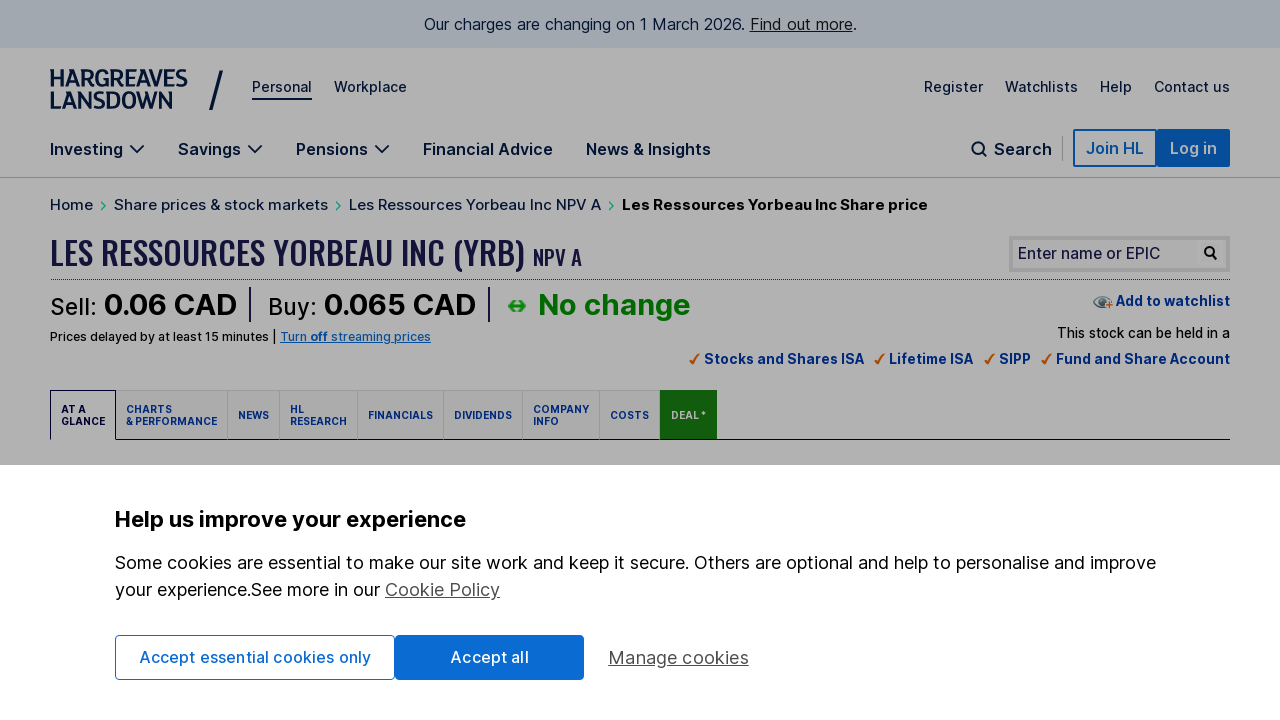

--- FILE ---
content_type: text/css
request_url: https://online.hl.co.uk/css/hl/links.css
body_size: 2371
content:
/* LINKS STYLE SHEET - Needs to be correctly structured
---------------------------------------------------------------------- */

/* Default link style */

.factsheet-container > a:link,
.factsheet-container > a.link,
.factsheet-container > a:visited,
.factsheet-container > a.link:visited {
    color: #003BB2;
}

a.no-deco, a.no-deco:hover {
    text-decoration: none !important;
    cursor: default;
}

a.uline {
    text-decoration: underline;
}

.factsheet-container a:hover,
a.link:hover {
    text-decoration: none;
    color: #F46A04;
}

/* Header & footer link styles */

#header-supp-navigation a, #footer a {
    color: #006;
    text-decoration: none;
}

#header-supp-navigation a:visited, #footer a:visited {
    color: #006;
}

#header-supp-navigation a:hover, #footer a:hover {
    text-decoration: underline;
}

/* Content standard link styling
 * link-hidden           - linking without emphasis
 * link-subtle           - linking from within a text block
 * link-headline         - linking outside of a text block (dark text)
 * link-headline-color   - as above with light text for a dark background
 * link-article-headline -
 * when adding links you should order them :link , :visited, :hover
 */
.link-hidden:link {
    color: #000066;
}

.link-headline-color:link {
    color: #FFF;
}

.link-headline-color:visited {
    color: #FFF;
}

.link-headline-color:hover {
    text-decoration: underline !important;
}

.link-headline-alt:link {
    color: #69d3f8;
}

.link-headline-alt:visited {
    color: #69d3f8;
}

.link-headline-alt:hover {
    text-decoration: underline !important;
}

.link-step:link {
    color: #FFF;
    text-decoration: underline;
}

.link-step:visited {
    color: #FFF;
}
.link-disabled-ncl:link	 { color:#585858; text-decoration: none; }
.link-disabled-ncl:visited  { color:#585858; text-decoration: none; }
.link-disabled-ncl:hover { color: #585858; text-decoration: none; }

.link-hidden, .link-subtle, .link-headline, .link-headline-color, .link-headline-alt, .link-disabled {
    text-decoration: none !important;
}

.disable-link {
    pointer-events: none;
}

.link-hidden:visited {
    color: #000066;
}

.link-hidden:hover, .link-headline:hover, .link-disabled:hover {
    text-decoration: underline !important;
}

.link-subtle {
    border-bottom: 0.1em dotted #00C;
}

.link-subtle:visited {
    border-bottom: 0.1em dotted #333;
}

.link-subtle:hover {
    border-bottom: 0.1em dotted #00C;
}

.link-headline:visited {
    color: #003BB2;
}

.link-headline:hover {
    color: #F46A04;
}

.link-headline.current {
    color: #C00;
}

.link-disabled:link {
    color: #585858;
}

.link-disabled:visited {
    color: #585858;
}

.link-content-divide:link {
    color: #585858;
    text-decoration: none;
}

.link-content-divide:visited {
    color: #585858;
    text-decoration: none;
}

.link-content-divide:hover {
    color: #585858;
    text-decoration: underline;
}

.link-cursor {
    cursor: pointer;
}

.link-cursor-none {
    cursor: default;
}

.link-subtle-light {
    border-bottom: 1px dotted #FFF;
    text-decoration: none;
}

.link-subtle-light:link {
    color: #FFF;
}

.link-subtle-light:visited {
    color: #FFF;
    border-bottom: 1px dotted #FFF;
}

.link-subtle-light:hover {
    border-bottom: none;
}

/* Content custom link styling
 * product-apply
 */

/* Underlined Links */

a.product-apply:link, a.product-apply:visited {
    padding-left: 1.185em;
    background: url(/img/layout/white-triangle-no-bg.gif) no-repeat left;
    font-weight: bold;
}

a.box-control {
    padding-left: 15px;
    font-weight: bold;
    color: #2323CF;
}

.link-article-headline {
    font-family: arial, verdana, sans-serif;
    text-decoration: none;
}

.link-article-headline:visited {
    color: #2323CF;
}

.link-article-headline:hover {
    text-decoration: underline;
}

.link-box-control {
    padding: 0 0 0 1.185em;
    background: url(/img/layout/orange-arrow-icon.gif) no-repeat left;
    font-weight: bold;
}

.link-box-control, .link-box-control-simple, .link-scroll-left, .link-scroll-right {
    text-decoration: none !important;
    color: #003BB2 !important;
}

.link-scroll-left {
    padding-left: 15px;
    background: url(/img/layout/red-triangle-no-bg-left.gif) no-repeat left;
}

.link-scroll-left:hover {
    color: #F46A04 !important;
}

.link-scroll-right {
    padding-right: 15px;
    background: url(/img/layout/red-triangle-no-bg-right.gif) no-repeat right;
}

.link-scroll-right:hover {
    color: #F46A04 !important;
}

.link-box-control:visited, .link-scroll-left:visited, .link-scroll-right:visited {
    color: #2323CF;
}

.link-box-control:hover, .link-scroll-left:hover, .link-scroll-right:hover {
    text-decoration: underline;
}

.link-headline-white a {
    color: #FFF;
    text-decoration: none;
}

.link-headline-white a:visited {
    color: #FFF;
    text-decoration: none;
}

.link-headline-white a:hover {
    text-decoration: underline;
}

a.link-white-arrow {
    padding-left: 11px;
    font-weight: bold;
    color: #FFF;
}

.link-white-arrow {
    padding-left: 1.185em;
    color: #FFF !important;
    text-decoration: none;
}

.link-white-arrow-1line {
    background: url(/img/layout/white-triangle-no-bg.gif) no-repeat left;
}

.link-white-arrow-2line {
    background: url(/img/layout/white-triangle-no-bg.gif) no-repeat left 25%;
}

.link-white-arrow:hover {
    text-decoration: underline;
}

.link-external {
    /* styles a spacer span within a text link */
    display: inline;
    background: url(/img/icons/external-site.gif) bottom right no-repeat;
    padding-right: 0.95em;
    padding-bottom: 0.079em;
    position: relative;
    height: 1%;
}

.link-blue-arrow {
    padding-left: 1.185em;
    text-decoration: none;
    color: #2323CF;
    line-height: 1.6em;
    background: url(/img/bullets/blue-arrow-no-bg.gif) no-repeat left;
}

.link-blue-arrow:visited {
    color: #2323CF;
}

.link-blue-arrow:hover {
    text-decoration: underline;
}

.bright-blue:link, .bright-blue:active, .bright-blue:hover, .bright-blue:visited {
    color: #0055ff !important;
}

.bright-blue:hover {
    color: #F46A04 !important;
}

/* FIND OUT MORE LINKS (BLUE BOX, WHITE TEXT)
---------------------------------------------------------------------- */

.fom {
    /* positioning and padding done individually */
    text-decoration: none;
    color: white;
    font-weight: bold;
    text-decoration: none;
}

.fom:hover {
    color: #EE9309;
}

/* MORE HELP TOPICS LINK*/

.morehelp {
    padding-left: 140px;
}

a.preference, a.preference:active, a.preference:visited {
    color: #003BB2;
    text-decoration: none;
}

a.preference:hover {
    color: #F46A04;
    text-decoration: underline;
}

.qLinks-noDeco {
    border-bottom: none !important;
}

.link-orange-arrow {
    margin-left: 0.8 !important;
    padding-left: 1.4em;
    text-decoration: none;
    color: #003BB2;
    line-height: 1.6em;
    font-weight: bold;
    background: url(/img/bullets/orange-arrow.jpg) no-repeat left;
    border: none;
    cursor: pointer;
}

.link-orange-arrow:hover {
    color: #F46A04;
    text-decoration: underline;
}

a.link-facebox {
    color: #003BB2;
    text-decoration: underline;
    cursor: pointer;
}

a.link-facebox:hover {
    color: #F46A04;
    text-decoration: none;
    cursor: pointer;
}

a.link-button {
    zoom: 1; /* zoom and *display = ie7 hack for display:inline-block */
    *display: inline;
    vertical-align: baseline;
    outline: none;
    cursor: pointer;
    text-decoration: none;
    white-space: nowrap;
}

a.link-button img {
    margin-bottom: -0.2em;
}

a.link-button:hover, a.link-button:visited {
    color: #044DC0;
}

#fund-section-content .buttonPrimaryCta:hover {
    color: #fff;
}
.megaMenu .link-headline:hover {
    color: #0a70dc;
}

#breadcrumbs .breadcrumb-trail a {
    color: #071d49;
}

.transfer-button a {
    color: white;
    text-decoration: none;
}

--- FILE ---
content_type: image/svg+xml
request_url: https://images.hl.uk/29bwk8jme0ya/3DKXfPsvgSvgEFaZByByQz/b4b0a631fb8c49d8d09cc5ddbb11213b/icon--tree.svg
body_size: 277
content:
<svg width="40" height="40" viewBox="0 0 40 40" fill="none" xmlns="http://www.w3.org/2000/svg">
<path d="M20 35.4166V24.9999M20 24.9999L16.25 21.2499M20 24.9999L25.4167 19.5833M33.75 18.3333C33.75 25.9272 27.5939 32.0833 20 32.0833C12.4061 32.0833 6.25 25.9272 6.25 18.3333C6.25 10.7393 12.4061 4.58325 20 4.58325C27.5939 4.58325 33.75 10.7393 33.75 18.3333Z" stroke="#071D49" stroke-width="1.5" stroke-linecap="square"/>
</svg>
